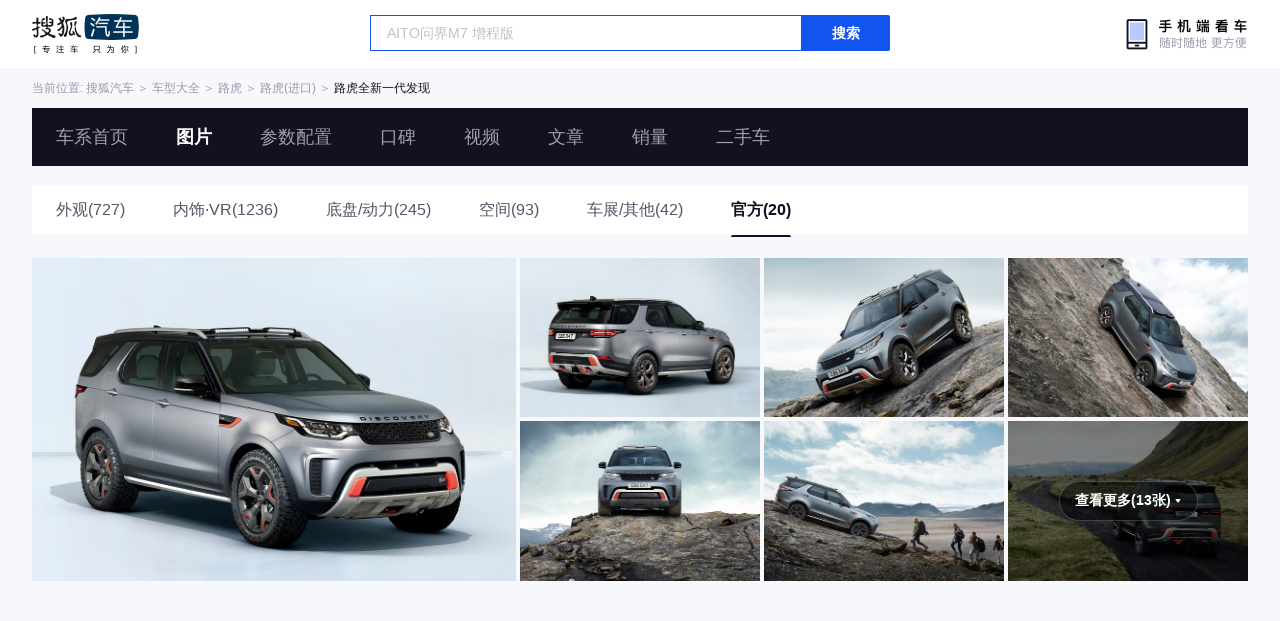

--- FILE ---
content_type: text/html;charset=UTF-8
request_url: https://db.auto.sohu.com/model_5139/picture_8000
body_size: 2691
content:
<!DOCTYPE html>
<html lang="en">
<head>
    <meta charset="UTF-8" />
    <link rel="icon" href="//statics.itc.cn/web/static/images/pic/sohu-logo/favicon.ico" mce_href="/favicon.ico" type="image/x-icon">
    <meta name="viewport" content="width=device-width, initial-scale=1.0" />
    <meta name="renderer"  content="webkit">
    <title>【全新一代发现图片】路虎全新一代发现图片大全_搜狐汽车网</title>
    <meta name="keywords" content="路虎全新一代发现图片,路虎全新一代发现内饰图片,路虎全新一代发现高清图片,路虎全新一代发现车展图片,路虎全新一代发现外观图片,路虎全新一代发现空间图片,路虎全新一代发现底盘与动力图片">
    <meta name="description" content="搜狐汽车图片库收集了所有有关路虎全新一代发现的图片大全,包括路虎全新一代发现的外观（包括车身整体、大灯、尾灯、车轮、雨刷、后视镜等），内饰，空间，底盘以及路虎全新一代发现在车展图片。">
    <script>
        var js_domain = "//db.auto.sohu.com";
        var model_id = 5139;
        var last_trim_id = 0;
    </script>
    <link href="//s.auto.itc.cn/model2023/static/resource/dist/assets/css/HeadToLeftComp.5d4496db.css" type="text/css" rel="stylesheet" />
    <link href="//s.auto.itc.cn/model2023/static/enter-imageIndex.84f956ab.css" type="text/css" rel="stylesheet" />
    <script src="//auto.sohu.com/upload/201311mqauto/js/jquery-1.8.3.min.js"></script>
</head>
<body>
<style>
    .left-head-tools--logo{
        background-image: url(https://s.auto.itc.cn/pc-db/static/.output/public/_nuxt/autoLogo.CBK0EgdK.png) !important;
    }
</style>
<section class="left-head-tools-parent">
    <section class=" left-head-tools">
        <a href="https://auto.sohu.com" target="_blank" class="left-head-tools--logo">搜狐汽车</a>
        <div class="left-head-tools-search" id="PV_SEARCH">
            <ul style=" display:none" id="app-search-suggest" class="left-head-tools-search--list">
                <li class="left-head-tools-search--item">
                    <span>大众</span>cc
                </li>
            </ul>
            <input type="text" name="" placeholder="车型" id="mainSearchInput" autocomplete="off" class="left-head-tools-search--input">
            <a target="_blank" href="javascript:;" id="mainSearchBtn" class="left-head-tools-search--button">搜索</a>
        </div>

        <a href="javascript:void(0)" class="left-head-tools-wx">
            <div class="left-head-tools-wx--layer">
                <img src="https://ino.auto.itc.cn/miniprogram-icon/offical_qrcode.jpg" class="left-head-tools-wx--image">
                <h3 class="left-head-tools-wx--name">搜狐汽车小程序</h3>
                <p class="left-head-tools-wx--hint">微信扫一扫</p>
            </div>
        </a>
    </section>
</section>
<div class="head-position">
    <span class="head-position--hint">当前位置:&nbsp;</span>
    <a href="//auto.sohu.com" target="_blank" class="head-position--hint">搜狐汽车</a>
    <span class="head-position--hint">&nbsp;＞&nbsp;</span>
    <a href="//db.auto.sohu.com" target="_blank" class="head-position--hint">车型大全</a>
    <span class="head-position--hint">&nbsp;＞&nbsp;</span>
    <a href="//db.auto.sohu.com/brand_188" target="_blank" class="head-position--hint">路虎</a>
    <span class="head-position--hint">&nbsp;＞&nbsp;</span>
    <a href="//db.auto.sohu.com/subbrand_1058" target="_blank" class="head-position--hint">路虎(进口)</a>
    <span class="head-position--hint">&nbsp;＞&nbsp;</span>
    <a href="//db.auto.sohu.com/model_5139" target="_blank" class="head-position--pos">路虎全新一代发现</a>
</div>
<section class="head-nav-placeholder"></section>
<section class="head-nav">
    <div class="head-nav-bg"></div>
    <section class="head-nav-inner--parent">
        <div class=" head-nav-inner">
            <a href="//db.auto.sohu.com/model_5139" class="head-nav-inner--item">车系首页</a>
            <a href="//db.auto.sohu.com/model_5139/picture" class="head-nav-inner--item">图片</a>
            <a href="//db.auto.sohu.com/model_5139/config" class="head-nav-inner--item">参数配置</a>
            <a href="//db.auto.sohu.com/model_5139/dianping" class="head-nav-inner--item">口碑</a>
            <a href="//db.auto.sohu.com/model_5139/video" class="head-nav-inner--item">视频</a>
            <a href="//db.auto.sohu.com/model_5139/news" class="head-nav-inner--item">文章</a>
            <a href="//db.auto.sohu.com/carsales/model?modelId=5139" class="head-nav-inner--item">销量</a>
            <a href="//2sc.sohu.com/" class="head-nav-inner--item">二手车</a>

            <div class="head-nav-search" id="PV_SEARCH1">
                <ul style=" display:none" id="app-search-suggest1" class="head-nav-search--list">
                </ul>
                <input type="text" name=""  placeholder="车型" id="mainSearchInput1" autocomplete="off" class="head-nav-search--input">
                <a target="_blank" href="javascript:;" id="mainSearchBtn1" class="head-nav-search--button">搜索</a>
            </div>
        </div>
        <script>
            function setNavPosition() {
                let url = window.location.href;
                let navs = document.querySelectorAll('.head-nav-inner--item');
                if(url.indexOf('picture') > -1) {
                    navs.item(1).classList.add('cur');
                } else if(url.indexOf('config') > -1) {
                    navs.item(2).classList.add('cur');
                } else if(url.indexOf('dianping') > -1) {
                    navs.item(3).classList.add('cur');
                }  else if(url.indexOf('video') > -1) {
                    navs.item(4).classList.add('cur');
                } else if(url.indexOf('news') > -1) {
                    navs.item(5).classList.add('cur');
                } else if(url.indexOf('carsales') > -1) {
                    navs.item(6).classList.add('cur');
                } else {
                    navs.item(0).classList.add('cur');
                }
            }
            setNavPosition();
        </script>
    </section>
</section>
<section class="main-container">
        <section class="select-car-wrapper">
            <!-- 图片分类 -->
            <ul class="pic-category">
                <li data-tcode="1000">
                        <a href="//db.auto.sohu.com/model_5139/picture_1000">外观(727)</a>
                    





                </li>
                <li data-tcode="2000">

                        <a href="//db.auto.sohu.com/model_5139/picture_2000">内饰·VR(1236)</a>
                    




                </li>
                <li data-tcode="3000">
                        <a href="//db.auto.sohu.com/model_5139/picture_3000">底盘/动力(245)</a>
                    
                </li>
                <li data-tcode="4000">
                        <a href="//db.auto.sohu.com/model_5139/picture_4000">空间(93)</a>
                    
                </li>
                <li data-tcode="9000">
                        <a href="//db.auto.sohu.com/model_5139/picture_9000">车展/其他(42)</a>
                    
                </li>
                <li data-tcode="8000" class="current">
                        <a href="//db.auto.sohu.com/model_5139/picture_8000">官方(20)</a>
                    
                </li>
            </ul>
            <!-- 筛选条件 -->
        </section>
        <!-- vr 全景图 -->
                <div class="car-trim-pic-container">
                    <h3 class="car-trim-name"></h3>
                    <div class="wrapper">
                        <!-- 左侧大图, c_zoom,w_1200 -->
                        <div class="left-part pointer">
                            <a target="_blank" href="//db.auto.sohu.com/model_5139/picture_id_28642387"><img data-src="https://m3.auto.itc.cn/c_zoom,w_1000,q_mini/28642387.JPG" alt="" src="//s.auto.itc.cn/model2023/static/placeholder-image.png"></a>
                        </div>
                        <!-- 右侧 6 张小图, c_zoom,w_600 -->
                        <div class="right-part">
                        <!-- 左侧大图, c_zoom,w_1200 -->
                                    <div class="pic-wrapper pointer">
                                        <a target="_blank" href="//db.auto.sohu.com/model_5139/picture_id_28642386"><img data-src="https://m3.auto.itc.cn/c_zoom,w_500,q_mini/28642386.JPG" alt="" src="//s.auto.itc.cn/model2023/static/placeholder-image.png"></a>
                                    </div>
                        <!-- 左侧大图, c_zoom,w_1200 -->
                                    <div class="pic-wrapper pointer">
                                        <a target="_blank" href="//db.auto.sohu.com/model_5139/picture_id_28642404"><img data-src="https://m3.auto.itc.cn/c_zoom,w_500,q_mini/28642404.JPG" alt="" src="//s.auto.itc.cn/model2023/static/placeholder-image.png"></a>
                                    </div>
                        <!-- 左侧大图, c_zoom,w_1200 -->
                                    <div class="pic-wrapper pointer">
                                        <a target="_blank" href="//db.auto.sohu.com/model_5139/picture_id_28642403"><img data-src="https://m3.auto.itc.cn/c_zoom,w_500,q_mini/28642403.JPG" alt="" src="//s.auto.itc.cn/model2023/static/placeholder-image.png"></a>
                                    </div>
                        <!-- 左侧大图, c_zoom,w_1200 -->
                                    <div class="pic-wrapper pointer">
                                        <a target="_blank" href="//db.auto.sohu.com/model_5139/picture_id_28642402"><img data-src="https://m3.auto.itc.cn/c_zoom,w_500,q_mini/28642402.JPG" alt="" src="//s.auto.itc.cn/model2023/static/placeholder-image.png"></a>
                                    </div>
                        <!-- 左侧大图, c_zoom,w_1200 -->
                                    <div class="pic-wrapper pointer">
                                        <a target="_blank" href="//db.auto.sohu.com/model_5139/picture_id_28642401"><img data-src="https://m3.auto.itc.cn/c_zoom,w_500,q_mini/28642401.JPG" alt="" src="//s.auto.itc.cn/model2023/static/placeholder-image.png"></a>
                                    </div>
                        <!-- 左侧大图, c_zoom,w_1200 -->
                                    <!-- 最后一张渲染, 显示总数 -->
                                    <div class="pic-wrapper pointer">
                                            <h3 class="pic-count"><span>查看更多(13张)</span> <i class="icon-arrow icon-arrow-down-active"></i></h3>
                                            <div class="pic-mask" data-tid="0">
                                            </div>
                                        <a target="_blank" href="//db.auto.sohu.com/model_5139/picture_id_28642400"><img data-src="https://m3.auto.itc.cn/c_zoom,w_500,q_mini/28642400.JPG" alt="" src="//s.auto.itc.cn/model2023/static/placeholder-image.png"></a>
                                    </div>
                        </div>
                    </div>
                </div>




</section>
<div id="app"></div>
<div class="back-top">返回顶部</div>
<script src="//s.auto.itc.cn/model2023/static/enter-imageIndex.bee238f2.js"></script>
<script type="text/javascript" language="javascript" src="//js.sohu.com/pv.js"></script>
<script type="text/javascript">
    var _atmc = _atmc || {};
    _atmc.tid = "84db345b"; // 跟踪id
    _atmc.p = "web"; // 平台

    (function () {
        var ma = document.createElement("script");
        ma.type = "text/javascript";
        ma.async = true;
        ma.src = "//s.auto.itc.cn/pensieve/tracking.min.js";
        var s = document.getElementsByTagName("script")[0];
        s.parentNode.insertBefore(ma, s);
    })();
</script>
</body>
</html>